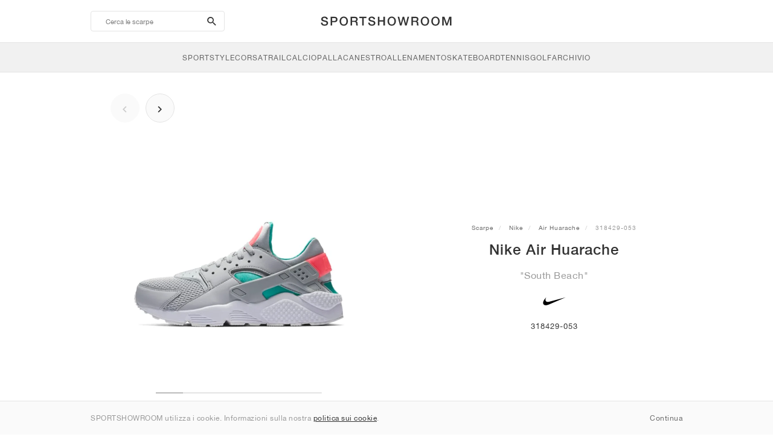

--- FILE ---
content_type: text/html; charset=UTF-8
request_url: https://sportshowroom.it/nike-air-huarache-south-beach-318429-053
body_size: 9989
content:
<!DOCTYPE html> <html lang="it-IT" dir="ltr"> <head>  <meta name="ir-site-verification-token" value="-1466186279"/>
<meta name="robots" content="noindex, follow"/>
<meta charset="utf-8"/>
<meta http-equiv="X-UA-Compatible" content="IE=edge"/>
<meta name="viewport" content="width=device-width, initial-scale=1"/>
<meta name="csrf-token" content="ivyhi4aGJzgyheTCjPnYISYGwK4jRTJXrSKwYv7w"/>
<meta property="og:type" content="article"/>
<meta property="og:site_name" content="SPORTSHOWROOM"/>
<meta property="fb:app_id" content="2704250486262883"/>
<meta name="twitter:card" content="summary"/>
<meta property="og:url" content="https://sportshowroom.it/nike-air-huarache-south-beach-318429-053"/>
<meta name="twitter:url" content="https://sportshowroom.it/nike-air-huarache-south-beach-318429-053"/>
<link rel="canonical" href="https://sportshowroom.it/nike-air-huarache-south-beach-318429-053"/>
<title>Nike Air Huarache &quot;South Beach&quot; • Scarpe • Uomo • | SPORTSHOWROOM IT</title>
<meta property="og:title" content="Nike Air Huarache &quot;South Beach&quot; • Scarpe • Uomo • | SPORTSHOWROOM IT"/>
<meta name="twitter:title" content="Nike Air Huarache &quot;South Beach&quot; • Scarpe • Uomo • | SPORTSHOWROOM IT"/>
<meta property="og:image" content="https://imagedelivery.net/2DfovxNet9Syc-4xYpcsGg/833f5808-6cdf-45ed-d7a3-c5857259b500/public" itemprop="image"/>
<link rel="apple-touch-icon" sizes="180x180" href="https://sportshowroom.it/themes/sportshowroom/favicons/apple-touch-icon.png?v=10"/>
<link rel="icon" type="image/png" href="https://sportshowroom.it/themes/sportshowroom/favicons/favicon-32x32.png?v=10" sizes="32x32"/>
<link rel="icon" type="image/png" href="https://sportshowroom.it/themes/sportshowroom/favicons/favicon-16x16.png?v=10" sizes="16x16"/>
<link rel="manifest" href="https://sportshowroom.it/themes/sportshowroom/favicons/site.webmanifest?v=10"/>
<link rel="mask-icon" href="https://sportshowroom.it/themes/sportshowroom/favicons/safari-pinned-tab.svg?v=10" color="#5bbad5"/>
<link rel="shortcut icon" href="https://sportshowroom.it/themes/sportshowroom/favicons/favicon.ico?v=10"/>
<meta name="theme-color" content="#ffffff"/>
<meta name="msapplication-config" content="https://sportshowroom.it/themes/sportshowroom/favicons/browserconfig.xml?v=10"/>
<meta name="description" content="Trova la tua Nike Air Huarache &quot;South Beach&quot; 318429-053. Su Sportshowroom.it scoprirai tutte le scarpe Air Huarache in Italia."/>
<meta property="og:description" content="Trova la tua Nike Air Huarache &quot;South Beach&quot; 318429-053. Su Sportshowroom.it scoprirai tutte le scarpe Air Huarache in Italia."/>
<meta name="twitter:description" content="Trova la tua Nike Air Huarache &quot;South Beach&quot; 318429-053. Su Sportshowroom.it scoprirai tutte le scarpe Air Huarache in Italia."/>
<meta name="keywords" content="Nike Air Huarache 318429-053"/> <link href="/build/css/customer.css?id=ad9f1b807aa7d9e8b86e" rel="stylesheet"> <link href="/build/css/sportshowroom.css?id=a8cf15c3094b577abc2c" rel="stylesheet">  <link type="text/css" rel="stylesheet" href="/build/css/product.css?id=4eb1e5e28bc933ae7189">  <noscript> <style> .yesscript { display: none; } </style> </noscript> <script>
    const failed_images = [];
    const failed_image_url = 'https://sportshowroom.it/product/retry-image';
    window.handleFailedImage = function (src) {
        failed_images.push(src);
    };
</script>
 </head> <body id="theme-sportshowroom" class="ltr"> <header onclick="void(0)"> <div class="top-header container"> <i class="search-bar-open xs mdi  mdi-magnify "></i> <i class="click-menu-open xs mdi mdi-menu"></i> <div class="search-bar-container "> <form action="https://sportshowroom.it/scarpe" method="GET" role="form" class="search-bar recaptcha-form" data-recaptcha-action="search">  <button type="submit" class="submit-btn"> <span class="sr-only">search-btn</span> <i class="icon_search mdi mdi-magnify"></i> </button> <button class="close-btn"> <i class="mdi mdi-close"></i> </button> <button class="clear-btn"> <span class="clear-search">Cancella</span> </button> <div class="input-container"> <input name="zoek" value="" placeholder="Cerca le scarpe" autocomplete="off" data-suggestions-url="https://sportshowroom.it/ajax_get_page_suggestions"> </div> </form> <div class="suggestions-container"> <a class="near-me-btn" href="https://sportshowroom.it/scarpe?ordine=_geo_distance-asc"> <i class="mdi mdi-navigation-variant-outline"></i> Nearby </a> <ul class="suggestions"> </ul> </div> </div> <a href="/" id="home-link">  <img role="img" alt="SPORTSHOWROOM" src="/themes/sportshowroom/images/wordmark.svg?v=3" width="225" height="24">  </a> </div> <div class="bottom-header"> <nav class="click-menu"> <ul class="submenu submenu-0">  <li>  <a href="/scarpe" class="title title-0" >  <span class="title-text">SportStyle</span>  </a>   <a href="/scarpe" class="all-text all-text-0" > All </a>   <ul class="submenu submenu-1">  <li>  <a href="https://sportshowroom.it/scarpe-nike" class="title title-1" >  <span class="title-text">Nike 1</span>  </a>    <ul class="submenu submenu-2">  <li>  <a href="/scarpe-nike" class="title title-2" >  <span class="title-text">Nike</span>  </a>   <a href="/scarpe-nike" class="all-text all-text-2" > All </a>   <ul class="submenu submenu-3">  <li>  <a href="/sneakers-nike-dunk" class="title title-3" >  <span class="title-text">Dunk</span>  </a>    </li>  <li>  <a href="/sneakers-nike-air-force-1" class="title title-3" >  <span class="title-text">Air Force 1</span>  </a>    </li>  <li>  <a href="/sneakers-nike-blazer" class="title title-3" >  <span class="title-text">Blazer</span>  </a>    </li>  <li>  <a href="/sneakers-nike-cortez" class="title title-3" >  <span class="title-text">Cortez</span>  </a>    </li>  <li>  <a href="/sneakers-nike-vomero-5" class="title title-3" >  <span class="title-text">Vomero 5</span>  </a>    </li>  <li>  <a href="/sneakers-nike-v2k-run" class="title title-3" >  <span class="title-text">V2K Run</span>  </a>    </li>  <li>  <a href="/sneakers-nike-p-6000" class="title title-3" >  <span class="title-text">P-6000</span>  </a>    </li>  <li>  <a href="/sneakers-nike-v5-rnr" class="title title-3" >  <span class="title-text">V5 RNR</span>  </a>    </li>  <li>  <a href="/sneakers-nike-initiator" class="title title-3" >  <span class="title-text">Initiator</span>  </a>    </li>  <li>  <a href="/sneakers-nike-air-superfly" class="title title-3" >  <span class="title-text">Air Superfly</span>  </a>    </li>  <li>  <a href="/sneakers-nike-shox" class="title title-3" >  <span class="title-text">Shox</span>  </a>    </li>  <li>  <a href="/sneakers-nike-air-pegasus-2005" class="title title-3" >  <span class="title-text">Air Pegasus 2005</span>  </a>    </li>  <li>  <a href="/sneakers-nike-astrograbber" class="title title-3" >  <span class="title-text">Astrograbber</span>  </a>    </li>  <li>  <a href="/sneakers-nike-field-general" class="title title-3" >  <span class="title-text">Field General</span>  </a>    </li>  <li>  <a href="/sneakers-nike-killshot-2" class="title title-3" >  <span class="title-text">Killshot 2</span>  </a>    </li>  <li>  <a href="/sneakers-nike-total-90" class="title title-3" >  <span class="title-text">Total 90</span>  </a>    </li>  <li>  <a href="/sneakers-nike-ava-rover" class="title title-3" >  <span class="title-text">Ava Rover</span>  </a>    </li>  <li>  <a href="/scarpe-nike-rejuven8" class="title title-3" >  <span class="title-text">Rejuven8</span>  </a>    </li>  <li>  <a href="/sneakers-nike-air-rift" class="title title-3" >  <span class="title-text">Air Rift</span>  </a>    </li>  </ul>  </li>  </ul>  </li>  <li>  <a href="https://sportshowroom.it/scarpe-nike" class="title title-1" >  <span class="title-text">Nike 2</span>  </a>    <ul class="submenu submenu-2">  <li>  <a href="/scarpe-nike-air-max" class="title title-2" >  <span class="title-text">Air Max</span>  </a>   <a href="/scarpe-nike-air-max" class="all-text all-text-2" > All </a>   <ul class="submenu submenu-3">  <li>  <a href="/sneakers-nike-air-max-1" class="title title-3" >  <span class="title-text">1</span>  </a>    </li>  <li>  <a href="/sneakers-nike-air-max-90" class="title title-3" >  <span class="title-text">90</span>  </a>    </li>  <li>  <a href="/sneakers-nike-air-max-95" class="title title-3" >  <span class="title-text">95</span>  </a>    </li>  <li>  <a href="/sneakers-nike-air-max-97" class="title title-3" >  <span class="title-text">97</span>  </a>    </li>  <li>  <a href="/sneakers-nike-air-max-plus" class="title title-3" >  <span class="title-text">Plus</span>  </a>    </li>  <li>  <a href="/sneakers-nike-vapormax" class="title title-3" >  <span class="title-text">VaporMax</span>  </a>    </li>  <li>  <a href="/sneakers-nike-air-max-270" class="title title-3" >  <span class="title-text">270</span>  </a>    </li>  <li>  <a href="/sneakers-nike-air-max-dn" class="title title-3" >  <span class="title-text">Dn</span>  </a>    </li>  <li>  <a href="/sneakers-nike-air-max-sndr" class="title title-3" >  <span class="title-text">SNDR</span>  </a>    </li>  <li>  <a href="/sneakers-nike-air-180" class="title title-3" >  <span class="title-text">180</span>  </a>    </li>  <li>  <a href="/sneakers-nike-air-max-tl-2-5" class="title title-3" >  <span class="title-text">TL 2.5</span>  </a>    </li>  <li>  <a href="/sneakers-nike-air-max-portal" class="title title-3" >  <span class="title-text">Portal</span>  </a>    </li>  <li>  <a href="/sneakers-nike-air-max-muse" class="title title-3" >  <span class="title-text">Muse</span>  </a>    </li>  <li>  <a href="/sneakers-nike-air-max-craze" class="title title-3" >  <span class="title-text">Craze</span>  </a>    </li>  <li>  <a href="/sneakers-nike-air-max-moto-2k" class="title title-3" >  <span class="title-text">Moto 2K</span>  </a>    </li>  <li>  <a href="/sneakers-nike-air-max-phenomena" class="title title-3" >  <span class="title-text">Phenomena</span>  </a>    </li>  <li>  <a href="/sneakers-nike-air-max-1000" class="title title-3" >  <span class="title-text">1000</span>  </a>    </li>  </ul>  </li>  </ul>  </li>  <li>  <a href="https://sportshowroom.it/scarpe-nike" class="title title-1" >  <span class="title-text">Nike 3</span>  </a>    <ul class="submenu submenu-2">  <li>  <a href="/scarpe-adidas" class="title title-2" >  <span class="title-text">adidas</span>  </a>   <a href="/scarpe-adidas" class="all-text all-text-2" > All </a>   <ul class="submenu submenu-3">  <li>  <a href="/sneakers-adidas-samba" class="title title-3" >  <span class="title-text">Samba</span>  </a>    </li>  <li>  <a href="/sneakers-adidas-gazelle" class="title title-3" >  <span class="title-text">Gazelle</span>  </a>    </li>  <li>  <a href="/sneakers-adidas-superstar" class="title title-3" >  <span class="title-text">Superstar</span>  </a>    </li>  <li>  <a href="/sneakers-adidas-handball-spezial" class="title title-3" >  <span class="title-text">Handball Spezial</span>  </a>    </li>  <li>  <a href="/sneakers-adidas-campus-00s" class="title title-3" >  <span class="title-text">Campus 00s</span>  </a>    </li>  <li>  <a href="/sneakers-adidas-sl-72" class="title title-3" >  <span class="title-text">SL 72</span>  </a>    </li>  <li>  <a href="/sneakers-adidas-jabbar" class="title title-3" >  <span class="title-text">Jabbar</span>  </a>    </li>  <li>  <a href="/sneakers-adidas-taekwondo" class="title title-3" >  <span class="title-text">Taekwondo</span>  </a>    </li>  <li>  <a href="/sneakers-adidas-tokyo" class="title title-3" >  <span class="title-text">Tokyo</span>  </a>    </li>  <li>  <a href="/sneakers-adidas-japan" class="title title-3" >  <span class="title-text">Japan</span>  </a>    </li>  <li>  <a href="/sneakers-adidas-adizero-aruku" class="title title-3" >  <span class="title-text">Adizero Aruku</span>  </a>    </li>  <li>  <a href="/sneakers-adidas-lightblaze" class="title title-3" >  <span class="title-text">Lightblaze</span>  </a>    </li>  <li>  <a href="/sneakers-adidas-megaride" class="title title-3" >  <span class="title-text">Megaride</span>  </a>    </li>  <li>  <a href="/sneakers-adidas-adiracer" class="title title-3" >  <span class="title-text">Adiracer</span>  </a>    </li>  <li>  <a href="/sneakers-adidas-italia" class="title title-3" >  <span class="title-text">Italia</span>  </a>    </li>  <li>  <a href="/sneakers-adidas-forum" class="title title-3" >  <span class="title-text">Forum</span>  </a>    </li>  <li>  <a href="/sneakers-adidas-hamburg" class="title title-3" >  <span class="title-text">Hamburg</span>  </a>    </li>  </ul>  </li>  </ul>  </li>  <li>  <a href="https://sportshowroom.it/scarpe-nike" class="title title-1" >  <span class="title-text">Nike 4</span>  </a>    <ul class="submenu submenu-2">  <li>  <a href="/scarpe-jordan" class="title title-2" >  <span class="title-text">Jordan</span>  </a>   <a href="/scarpe-jordan" class="all-text all-text-2" > All </a>   <ul class="submenu submenu-3">  <li>  <a href="/sneakers-jordan-1" class="title title-3" >  <span class="title-text">1</span>  </a>    </li>  <li>  <a href="/sneakers-jordan-2" class="title title-3" >  <span class="title-text">2</span>  </a>    </li>  <li>  <a href="/sneakers-jordan-3" class="title title-3" >  <span class="title-text">3</span>  </a>    </li>  <li>  <a href="/sneakers-jordan-4" class="title title-3" >  <span class="title-text">4</span>  </a>    </li>  <li>  <a href="/sneakers-jordan-5" class="title title-3" >  <span class="title-text">5</span>  </a>    </li>  <li>  <a href="/sneakers-jordan-6" class="title title-3" >  <span class="title-text">6</span>  </a>    </li>  <li>  <a href="/sneakers-jordan-11" class="title title-3" >  <span class="title-text">11</span>  </a>    </li>  <li>  <a href="/sneakers-jordan-12" class="title title-3" >  <span class="title-text">12</span>  </a>    </li>  <li>  <a href="/sneakers-jordan-13" class="title title-3" >  <span class="title-text">13</span>  </a>    </li>  <li>  <a href="/sneakers-jordan-14" class="title title-3" >  <span class="title-text">14</span>  </a>    </li>  <li>  <a href="/sneakers-jordan-flight-court" class="title title-3" >  <span class="title-text">Flight Court</span>  </a>    </li>  <li>  <a href="/sneakers-jordan-spizike" class="title title-3" >  <span class="title-text">Spizike</span>  </a>    </li>  <li>  <a href="/sneakers-jordan-trunner" class="title title-3" >  <span class="title-text">Trunner</span>  </a>    </li>  <li>  <a href="/sneakers-jordan-mule" class="title title-3" >  <span class="title-text">Mule</span>  </a>    </li>  <li>  <a href="/sneakers-jordan-legacy-312" class="title title-3" >  <span class="title-text">Legacy 312</span>  </a>    </li>  <li>  <a href="/sneakers-jordan-jumpman-jack" class="title title-3" >  <span class="title-text">Jumpman Jack</span>  </a>    </li>  </ul>  </li>  </ul>  </li>  <li>  <a href="https://sportshowroom.it/scarpe-nike" class="title title-1" >  <span class="title-text">Nike 5</span>  </a>    <ul class="submenu submenu-2">  <li>  <a href="/scarpe-new-balance" class="title title-2" >  <span class="title-text">New Balance</span>  </a>   <a href="/scarpe-new-balance" class="all-text all-text-2" > All </a>   <ul class="submenu submenu-3">  <li>  <a href="/sneakers-new-balance-327" class="title title-3" >  <span class="title-text">327</span>  </a>    </li>  <li>  <a href="/sneakers-new-balance-550" class="title title-3" >  <span class="title-text">550</span>  </a>    </li>  <li>  <a href="/sneakers-new-balance-530" class="title title-3" >  <span class="title-text">530</span>  </a>    </li>  <li>  <a href="/sneakers-new-balance-2002r" class="title title-3" >  <span class="title-text">2002R</span>  </a>    </li>  <li>  <a href="/sneakers-new-balance-1906" class="title title-3" >  <span class="title-text">1906</span>  </a>    </li>  <li>  <a href="/sneakers-new-balance-9060" class="title title-3" >  <span class="title-text">9060</span>  </a>    </li>  <li>  <a href="/sneakers-new-balance-480" class="title title-3" >  <span class="title-text">480</span>  </a>    </li>  <li>  <a href="/sneakers-new-balance-990" class="title title-3" >  <span class="title-text">990</span>  </a>    </li>  <li>  <a href="/sneakers-new-balance-991" class="title title-3" >  <span class="title-text">991</span>  </a>    </li>  <li>  <a href="/sneakers-new-balance-t500" class="title title-3" >  <span class="title-text">T500</span>  </a>    </li>  <li>  <a href="/sneakers-new-balance-1000" class="title title-3" >  <span class="title-text">1000</span>  </a>    </li>  <li>  <a href="/sneakers-new-balance-740" class="title title-3" >  <span class="title-text">740</span>  </a>    </li>  <li>  <a href="/sneakers-new-balance-2010" class="title title-3" >  <span class="title-text">2010</span>  </a>    </li>  <li>  <a href="/sneakers-new-balance-471" class="title title-3" >  <span class="title-text">471</span>  </a>    </li>  <li>  <a href="/sneakers-new-balance-allerdale" class="title title-3" >  <span class="title-text">Allerdale</span>  </a>    </li>  <li>  <a href="/sneakers-new-balance-2000" class="title title-3" >  <span class="title-text">2000</span>  </a>    </li>  <li>  <a href="/sneakers-new-balance-204l" class="title title-3" >  <span class="title-text">204L</span>  </a>    </li>  <li>  <a href="/sneakers-new-balance-860v2" class="title title-3" >  <span class="title-text">860v2</span>  </a>    </li>  </ul>  </li>  </ul>  </li>  <li>  <a href="https://sportshowroom.it/scarpe-nike" class="title title-1" >  <span class="title-text">Nike 6</span>  </a>    <ul class="submenu submenu-2">  <li>  <a href="/scarpe-asics" class="title title-2" >  <span class="title-text">ASICS</span>  </a>   <a href="/scarpe-asics" class="all-text all-text-2" > All </a>   <ul class="submenu submenu-3">  <li>  <a href="/sneakers-asics-gel-kayano-14" class="title title-3" >  <span class="title-text">Gel-Kayano 14</span>  </a>    </li>  <li>  <a href="/sneakers-asics-gel-kayano-20" class="title title-3" >  <span class="title-text">Gel-Kayano 20</span>  </a>    </li>  <li>  <a href="/sneakers-asics-gel-nimbus-10-1" class="title title-3" >  <span class="title-text">Gel-Nimbus 10.1</span>  </a>    </li>  <li>  <a href="/sneakers-asics-gel-nimbus-9" class="title title-3" >  <span class="title-text">Gel-Nimbus 9</span>  </a>    </li>  <li>  <a href="/sneakers-asics-gel-nyc" class="title title-3" >  <span class="title-text">Gel-NYC</span>  </a>    </li>  <li>  <a href="/sneakers-asics-gel-1130" class="title title-3" >  <span class="title-text">Gel-1130</span>  </a>    </li>  <li>  <a href="/sneakers-asics-gt-2160" class="title title-3" >  <span class="title-text">GT-2160</span>  </a>    </li>  <li>  <a href="/sneakers-asics-gel-quantum" class="title title-3" >  <span class="title-text">Gel-Quantum</span>  </a>    </li>  <li>  <a href="/sneakers-asics-gel-venture-6" class="title title-3" >  <span class="title-text">Gel-Venture 6</span>  </a>    </li>  <li>  <a href="/sneakers-asics-gel-kinetic-fluent" class="title title-3" >  <span class="title-text">Gel-Kinetic Fluent</span>  </a>    </li>  <li>  <a href="/sneakers-asics-gel-ds-trainer-14" class="title title-3" >  <span class="title-text">Gel-DS Trainer 14</span>  </a>    </li>  <li>  <a href="/sneakers-asics-gel-k1011" class="title title-3" >  <span class="title-text">Gel-K1011</span>  </a>    </li>  <li>  <a href="/sneakers-asics-gel-kayano-12-1" class="title title-3" >  <span class="title-text">Gel-Kayano 12.1</span>  </a>    </li>  <li>  <a href="/sneakers-asics-gel-cumulus-16" class="title title-3" >  <span class="title-text">Gel-Cumulus 16</span>  </a>    </li>  </ul>  </li>  </ul>  </li>  <li>  <a href="https://sportshowroom.it/scarpe-nike" class="title title-1" >  <span class="title-text">Nike 7</span>  </a>    <ul class="submenu submenu-2">  <li>  <a href="/scarpe-puma" class="title title-2" >  <span class="title-text">PUMA</span>  </a>   <a href="/scarpe-puma" class="all-text all-text-2" > All </a>   <ul class="submenu submenu-3">  <li>  <a href="/sneakers-puma-suede" class="title title-3" >  <span class="title-text">Suede</span>  </a>    </li>  <li>  <a href="/sneakers-puma-suede-xl" class="title title-3" >  <span class="title-text">Suede XL</span>  </a>    </li>  <li>  <a href="/sneakers-puma-palermo" class="title title-3" >  <span class="title-text">Palermo</span>  </a>    </li>  <li>  <a href="/sneakers-puma-speedcat" class="title title-3" >  <span class="title-text">Speedcat</span>  </a>    </li>  <li>  <a href="/sneakers-puma-mostro" class="title title-3" >  <span class="title-text">Mostro</span>  </a>    </li>  <li>  <a href="/sneakers-puma-inhale" class="title title-3" >  <span class="title-text">Inhale</span>  </a>    </li>  <li>  <a href="/sneakers-puma-h-street" class="title title-3" >  <span class="title-text">H-Street</span>  </a>    </li>  <li>  <a href="/sneakers-puma-king-indoor" class="title title-3" >  <span class="title-text">King Indoor</span>  </a>    </li>  <li>  <a href="/sneakers-puma-v-s1" class="title title-3" >  <span class="title-text">V-S1</span>  </a>    </li>  </ul>  </li>  <li>  <a href="/scarpe" class="title title-2" >  <span class="title-text">Brand</span>  </a>   <a href="/scarpe" class="all-text all-text-2" > All </a>   <ul class="submenu submenu-3">  <li>  <a href="/scarpe-on" class="title title-3" >  <span class="title-text">On</span>  </a>    </li>  <li>  <a href="/scarpe-converse" class="title title-3" >  <span class="title-text">Converse</span>  </a>    </li>  <li>  <a href="/scarpe-vans" class="title title-3" >  <span class="title-text">Vans</span>  </a>    </li>  <li>  <a href="/scarpe-hoka" class="title title-3" >  <span class="title-text">HOKA</span>  </a>    </li>  <li>  <a href="/scarpe-saucony" class="title title-3" >  <span class="title-text">Saucony</span>  </a>    </li>  <li>  <a href="/scarpe-salomon" class="title title-3" >  <span class="title-text">Salomon</span>  </a>    </li>  <li>  <a href="/scarpe-mizuno" class="title title-3" >  <span class="title-text">Mizuno</span>  </a>    </li>  </ul>  </li>  </ul>  </li>  </ul>  </li>  <li>  <a href="/scarpe" class="title title-0" >  <span class="title-text">Corsa</span>  </a>   <a href="/scarpe" class="all-text all-text-0" > All </a>   <ul class="submenu submenu-1">  <li>  <a href="https://sportshowroom.it/scarpe-jordan" class="title title-1" >  <span class="title-text">Jordan row 1</span>  </a>    <ul class="submenu submenu-2">  <li>  <a href="/scarpe-nike" class="title title-2" >  <span class="title-text">Nike</span>  </a>   <a href="/scarpe-nike" class="all-text all-text-2" > All </a>   <ul class="submenu submenu-3">  <li>  <a href="/scarpe-da-running-nike-alphafly" class="title title-3" >  <span class="title-text">Alphafly</span>  </a>    </li>  <li>  <a href="/scarpe-da-running-nike-vaporfly" class="title title-3" >  <span class="title-text">Vaporfly</span>  </a>    </li>  <li>  <a href="/scarpe-da-running-nike-zoom-fly" class="title title-3" >  <span class="title-text">Zoom Fly</span>  </a>    </li>  <li>  <a href="/scarpe-da-running-nike-pegasus" class="title title-3" >  <span class="title-text">Pegasus</span>  </a>    </li>  <li>  <a href="/scarpe-da-running-nike-vomero" class="title title-3" >  <span class="title-text">Vomero</span>  </a>    </li>  <li>  <a href="/scarpe-da-running-nike-structure" class="title title-3" >  <span class="title-text">Structure</span>  </a>    </li>  <li>  <a href="/scarpe-chiodate-atletica-nike-maxfly" class="title title-3" >  <span class="title-text">Maxfly</span>  </a>    </li>  <li>  <a href="/scarpe-chiodate-atletica-nike-dragonfly" class="title title-3" >  <span class="title-text">Dragonfly</span>  </a>    </li>  <li>  <a href="/scarpe-chiodate-atletica-nike-victory" class="title title-3" >  <span class="title-text">Victory</span>  </a>    </li>  </ul>  </li>  </ul>  </li>  <li>  <a href="https://sportshowroom.it/scarpe-jordan" class="title title-1" >  <span class="title-text">Row 2</span>  </a>    <ul class="submenu submenu-2">  <li>  <a href="/scarpe-adidas" class="title title-2" >  <span class="title-text">adidas</span>  </a>   <a href="/scarpe-adidas" class="all-text all-text-2" > All </a>   <ul class="submenu submenu-3">  <li>  <a href="/scarpe-da-running-adidas-4dfwd" class="title title-3" >  <span class="title-text">4DFWD</span>  </a>    </li>  <li>  <a href="/scarpe-da-running-adidas-supernova" class="title title-3" >  <span class="title-text">Supernova</span>  </a>    </li>  <li>  <a href="/scarpe-da-running-adidas-adistar" class="title title-3" >  <span class="title-text">Adistar</span>  </a>    </li>  <li>  <a href="/scarpe-da-running-adidas-ultraboost" class="title title-3" >  <span class="title-text">Ultraboost</span>  </a>    </li>  <li>  <a href="/scarpe-da-running-adidas-adizero-adios-pro" class="title title-3" >  <span class="title-text">Adizero Adios Pro</span>  </a>    </li>  <li>  <a href="/scarpe-da-running-adidas-adizero-boston" class="title title-3" >  <span class="title-text">Adizero Boston</span>  </a>    </li>  <li>  <a href="/scarpe-da-running-adidas-adizero-evo-sl" class="title title-3" >  <span class="title-text">Adizero EVO SL</span>  </a>    </li>  </ul>  </li>  </ul>  </li>  <li>  <a href="https://sportshowroom.it/scarpe-jordan" class="title title-1" >  <span class="title-text">Row 3</span>  </a>    <ul class="submenu submenu-2">  <li>  <a href="/scarpe-new-balance" class="title title-2" >  <span class="title-text">New Balance</span>  </a>   <a href="/scarpe-new-balance" class="all-text all-text-2" > All </a>   <ul class="submenu submenu-3">  <li>  <a href="/scarpe-da-running-new-balance-fresh-foam-1080" class="title title-3" >  <span class="title-text">Fresh Foam X 1080</span>  </a>    </li>  <li>  <a href="/scarpe-da-running-new-balance-fresh-foam-860" class="title title-3" >  <span class="title-text">Fresh Foam X 860</span>  </a>    </li>  <li>  <a href="/scarpe-da-running-new-balance-fresh-foam-880" class="title title-3" >  <span class="title-text">Fresh Foam X 880</span>  </a>    </li>  <li>  <a href="/scarpe-da-running-new-balance-fresh-foam-more" class="title title-3" >  <span class="title-text">Fresh Foam X More</span>  </a>    </li>  <li>  <a href="/scarpe-da-running-new-balance-fuelcell-rebel" class="title title-3" >  <span class="title-text">FuelCell Rebel</span>  </a>    </li>  <li>  <a href="/scarpe-da-running-new-balance-fuelcell-supercomp-elite" class="title title-3" >  <span class="title-text">FuelCell SuperComp Elite</span>  </a>    </li>  </ul>  </li>  </ul>  </li>  <li>  <a href="https://sportshowroom.it/scarpe" class="title title-1" >  <span class="title-text">Row 4</span>  </a>    <ul class="submenu submenu-2">  <li>  <a href="/scarpe-asics" class="title title-2" >  <span class="title-text">ASICS</span>  </a>   <a href="/scarpe-asics" class="all-text all-text-2" > All </a>   <ul class="submenu submenu-3">  <li>  <a href="/scarpe-da-running-asics-gel-nimbus" class="title title-3" >  <span class="title-text">Gel-Nimbus</span>  </a>    </li>  <li>  <a href="/scarpe-da-running-asics-gel-kayano" class="title title-3" >  <span class="title-text">Gel-Kayano</span>  </a>    </li>  <li>  <a href="/scarpe-da-running-asics-gel-cumulus" class="title title-3" >  <span class="title-text">Gel-Cumulus</span>  </a>    </li>  <li>  <a href="/scarpe-da-running-asics-gt-2000" class="title title-3" >  <span class="title-text">GT-2000</span>  </a>    </li>  <li>  <a href="/scarpe-da-running-asics-novablast" class="title title-3" >  <span class="title-text">Novablast</span>  </a>    </li>  <li>  <a href="/scarpe-da-running-asics-superblast" class="title title-3" >  <span class="title-text">Superblast</span>  </a>    </li>  <li>  <a href="/scarpe-da-running-asics-metaspeed" class="title title-3" >  <span class="title-text">Metaspeed</span>  </a>    </li>  </ul>  </li>  </ul>  </li>  <li>  <a href="https://sportshowroom.it/scarpe" class="title title-1" >  <span class="title-text">Row 5</span>  </a>    <ul class="submenu submenu-2">  <li>  <a href="/scarpe-puma" class="title title-2" >  <span class="title-text">PUMA</span>  </a>   <a href="/scarpe-puma" class="all-text all-text-2" > All </a>   <ul class="submenu submenu-3">  <li>  <a href="/scarpe-da-running-puma-deviate-nitro" class="title title-3" >  <span class="title-text">Deviate NITRO™</span>  </a>    </li>  <li>  <a href="/scarpe-da-running-puma-deviate-nitro-elite" class="title title-3" >  <span class="title-text">Deviate NITRO™ Elite</span>  </a>    </li>  <li>  <a href="/scarpe-da-running-puma-fast-r-nitro-elite" class="title title-3" >  <span class="title-text">FAST-R NITRO™ Elite</span>  </a>    </li>  <li>  <a href="/scarpe-da-running-puma-magmax-nitro" class="title title-3" >  <span class="title-text">MagMax NITRO™</span>  </a>    </li>  <li>  <a href="/scarpe-da-running-puma-forever-run-nitro" class="title title-3" >  <span class="title-text">ForeverRun NITRO™</span>  </a>    </li>  <li>  <a href="/scarpe-da-running-puma-velocity-nitro" class="title title-3" >  <span class="title-text">Velocity NITRO™</span>  </a>    </li>  </ul>  </li>  </ul>  </li>  <li>  <a href="https://sportshowroom.it/scarpe" class="title title-1" >  <span class="title-text">Row 6</span>  </a>    <ul class="submenu submenu-2">  <li>  <a href="/scarpe" class="title title-2" >  <span class="title-text">Brand</span>  </a>   <a href="/scarpe" class="all-text all-text-2" > All </a>   <ul class="submenu submenu-3">  <li>  <a href="/scarpe-on" class="title title-3" >  <span class="title-text">On</span>  </a>    </li>  <li>  <a href="/scarpe-hoka" class="title title-3" >  <span class="title-text">HOKA</span>  </a>    </li>  <li>  <a href="/scarpe-saucony" class="title title-3" >  <span class="title-text">Saucony</span>  </a>    </li>  <li>  <a href="/scarpe-mizuno" class="title title-3" >  <span class="title-text">Mizuno</span>  </a>    </li>  </ul>  </li>  </ul>  </li>  </ul>  </li>  <li>  <a href="/scarpe" class="title title-0" >  <span class="title-text">Trail</span>  </a>   <a href="/scarpe" class="all-text all-text-0" > All </a>   <ul class="submenu submenu-1">  <li>  <a href="https://sportshowroom.it/scarpe" class="title title-1" >  <span class="title-text">Row 1</span>  </a>    <ul class="submenu submenu-2">  <li>  <a href="/scarpe-nike" class="title title-2" >  <span class="title-text">Nike</span>  </a>   <a href="/scarpe-nike" class="all-text all-text-2" > All </a>   <ul class="submenu submenu-3">  <li>  <a href="/scarpe-da-trail-running-nike-acg-ultrafly" class="title title-3" >  <span class="title-text">Ultrafly</span>  </a>    </li>  <li>  <a href="/scarpe-da-trail-running-nike-zegama" class="title title-3" >  <span class="title-text">Zegama</span>  </a>    </li>  <li>  <a href="/scarpe-da-trail-running-nike-wildhorse" class="title title-3" >  <span class="title-text">Wildhorse</span>  </a>    </li>  <li>  <a href="/scarpe-da-trail-running-nike-kiger" class="title title-3" >  <span class="title-text">Kiger</span>  </a>    </li>  <li>  <a href="/scarpe-da-trail-running-nike-pegasus-trail" class="title title-3" >  <span class="title-text">Pegasus</span>  </a>    </li>  <li>  <a href="/scarpe-da-trail-running-nike-juniper" class="title title-3" >  <span class="title-text">Juniper</span>  </a>    </li>  </ul>  </li>  </ul>  </li>  <li>  <a href="https://sportshowroom.it/scarpe" class="title title-1" >  <span class="title-text">Row 2</span>  </a>    <ul class="submenu submenu-2">  <li>  <a href="/scarpe-adidas" class="title title-2" >  <span class="title-text">adidas</span>  </a>   <a href="/scarpe-adidas" class="all-text all-text-2" > All </a>   <ul class="submenu submenu-3">  <li>  <a href="/scarpe-da-trail-running-adidas-terrex-agravic" class="title title-3" >  <span class="title-text">Terrex Agravic</span>  </a>    </li>  <li>  <a href="/scarpe-da-trail-running-adidas-terrex-soulstride" class="title title-3" >  <span class="title-text">Terrex Soulstride</span>  </a>    </li>  <li>  <a href="/scarpe-da-trail-running-adidas-terrex-tracerocker" class="title title-3" >  <span class="title-text">Terrex Tracerocker</span>  </a>    </li>  <li>  <a href="/scarpe-da-trekking-adidas-terrex-free-hiker" class="title title-3" >  <span class="title-text">Terrex Free Hiker</span>  </a>    </li>  <li>  <a href="/scarpe-da-trekking-adidas-terrex-skychaser" class="title title-3" >  <span class="title-text">Terrex Skychaser</span>  </a>    </li>  <li>  <a href="/scarpe-da-trekking-adidas-terrex-trailmaker" class="title title-3" >  <span class="title-text">Terrex Trailmaker</span>  </a>    </li>  </ul>  </li>  </ul>  </li>  <li>  <a href="https://sportshowroom.it/scarpe" class="title title-1" >  <span class="title-text">Row 3</span>  </a>    <ul class="submenu submenu-2">  <li>  <a href="/scarpe-new-balance" class="title title-2" >  <span class="title-text">New Balance</span>  </a>   <a href="/scarpe-new-balance" class="all-text all-text-2" > All </a>   <ul class="submenu submenu-3">  <li>  <a href="/scarpe-da-trail-running-new-balance-fresh-foam-hierro" class="title title-3" >  <span class="title-text">Fresh Foam X Hierro</span>  </a>    </li>  <li>  <a href="/scarpe-da-trail-running-new-balance-fresh-foam-garoe" class="title title-3" >  <span class="title-text">Fresh Foam X Garoé</span>  </a>    </li>  <li>  <a href="/scarpe-da-trail-running-new-balance-nitrel" class="title title-3" >  <span class="title-text">Nitrel</span>  </a>    </li>  <li>  <a href="/scarpe-da-trekking-new-balance-tektrel" class="title title-3" >  <span class="title-text">Tektrel</span>  </a>    </li>  </ul>  </li>  </ul>  </li>  <li>  <a href="https://sportshowroom.it/scarpe" class="title title-1" >  <span class="title-text">Row 4</span>  </a>    <ul class="submenu submenu-2">  <li>  <a href="/scarpe-asics" class="title title-2" >  <span class="title-text">ASICS</span>  </a>   <a href="/scarpe-asics" class="all-text all-text-2" > All </a>   <ul class="submenu submenu-3">  <li>  <a href="/scarpe-da-trail-running-asics-gel-venture" class="title title-3" >  <span class="title-text">Gel-Venture</span>  </a>    </li>  <li>  <a href="/scarpe-da-trail-running-asics-gel-trabuco" class="title title-3" >  <span class="title-text">Gel-Trabuco</span>  </a>    </li>  <li>  <a href="/scarpe-da-trail-running-asics-gel-sonoma" class="title title-3" >  <span class="title-text">Gel-Sonoma</span>  </a>    </li>  </ul>  </li>  </ul>  </li>  <li>  <a href="https://sportshowroom.it/scarpe" class="title title-1" >  <span class="title-text">Row 6</span>  </a>    <ul class="submenu submenu-2">  <li>  <a href="/scarpe-puma" class="title title-2" >  <span class="title-text">PUMA</span>  </a>   <a href="/scarpe-puma" class="all-text all-text-2" > All </a>   <ul class="submenu submenu-3">  <li>  <a href="/scarpe-da-trail-running-puma-voyage-nitro" class="title title-3" >  <span class="title-text">Voyage NITRO</span>  </a>    </li>  <li>  <a href="/scarpe-da-trail-running-puma-fast-trac-nitro" class="title title-3" >  <span class="title-text">Fast Trac NITRO</span>  </a>    </li>  </ul>  </li>  </ul>  </li>  <li>  <a href="https://sportshowroom.it/scarpe" class="title title-1" >  <span class="title-text">Row 7</span>  </a>    <ul class="submenu submenu-2">  <li>  <a href="/scarpe" class="title title-2" >  <span class="title-text">Brand</span>  </a>    <ul class="submenu submenu-3">  <li>  <a href="/scarpe-on" class="title title-3" >  <span class="title-text">On</span>  </a>    </li>  <li>  <a href="/scarpe-hoka" class="title title-3" >  <span class="title-text">HOKA</span>  </a>    </li>  <li>  <a href="/scarpe-salomon" class="title title-3" >  <span class="title-text">Salomon</span>  </a>    </li>  <li>  <a href="/scarpe-saucony" class="title title-3" >  <span class="title-text">Saucony</span>  </a>    </li>  </ul>  </li>  </ul>  </li>  </ul>  </li>  <li>  <a href="/scarpe" class="title title-0" >  <span class="title-text">Calcio</span>  </a>   <a href="/scarpe" class="all-text all-text-0" > All </a>   <ul class="submenu submenu-1">  <li>  <a href="https://sportshowroom.it/scarpe" class="title title-1" >  <span class="title-text">Row 1</span>  </a>    <ul class="submenu submenu-2">  <li>  <a href="/scarpe-nike" class="title title-2" >  <span class="title-text">Nike</span>  </a>   <a href="/scarpe-nike" class="all-text all-text-2" > All </a>   <ul class="submenu submenu-3">  <li>  <a href="/scarpe-da-calcio-nike-mercurial" class="title title-3" >  <span class="title-text">Mercurial</span>  </a>    </li>  <li>  <a href="/scarpe-da-calcio-nike-tiempo" class="title title-3" >  <span class="title-text">Tiempo</span>  </a>    </li>  <li>  <a href="/scarpe-da-calcio-nike-phantom" class="title title-3" >  <span class="title-text">Phantom</span>  </a>    </li>  </ul>  </li>  </ul>  </li>  <li>  <a href="https://sportshowroom.it/scarpe" class="title title-1" >  <span class="title-text">Row 2</span>  </a>    <ul class="submenu submenu-2">  <li>  <a href="/scarpe-adidas" class="title title-2" >  <span class="title-text">adidas</span>  </a>   <a href="/scarpe-adidas" class="all-text all-text-2" > All </a>   <ul class="submenu submenu-3">  <li>  <a href="/scarpe-da-calcio-adidas-predator" class="title title-3" >  <span class="title-text">Predator</span>  </a>    </li>  <li>  <a href="/scarpe-da-calcio-adidas-f50" class="title title-3" >  <span class="title-text">F50</span>  </a>    </li>  <li>  <a href="/scarpe-da-calcio-adidas-copa" class="title title-3" >  <span class="title-text">Copa</span>  </a>    </li>  </ul>  </li>  </ul>  </li>  <li>  <a href="https://sportshowroom.it/scarpe" class="title title-1" >  <span class="title-text">Row 3</span>  </a>    <ul class="submenu submenu-2">  <li>  <a href="/scarpe-puma" class="title title-2" >  <span class="title-text">PUMA</span>  </a>   <a href="/scarpe-puma" class="all-text all-text-2" > All </a>   <ul class="submenu submenu-3">  <li>  <a href="/scarpe-da-calcio-puma-future" class="title title-3" >  <span class="title-text">Future</span>  </a>    </li>  <li>  <a href="/scarpe-da-calcio-puma-ultra" class="title title-3" >  <span class="title-text">Ultra</span>  </a>    </li>  <li>  <a href="/scarpe-da-calcio-puma-king" class="title title-3" >  <span class="title-text">King</span>  </a>    </li>  </ul>  </li>  </ul>  </li>  <li>  <a href="https://sportshowroom.it/scarpe" class="title title-1" >  <span class="title-text">Row 4</span>  </a>    <ul class="submenu submenu-2">  <li>  <a href="/scarpe-new-balance" class="title title-2" >  <span class="title-text">New Balance</span>  </a>   <a href="/scarpe-new-balance" class="all-text all-text-2" > All </a>   <ul class="submenu submenu-3">  <li>  <a href="/scarpe-da-calcio-new-balance-tekela" class="title title-3" >  <span class="title-text">Tekela</span>  </a>    </li>  <li>  <a href="/scarpe-da-calcio-new-balance-furon" class="title title-3" >  <span class="title-text">Furon</span>  </a>    </li>  <li>  <a href="/scarpe-da-calcio-new-balance-442" class="title title-3" >  <span class="title-text">442</span>  </a>    </li>  </ul>  </li>  </ul>  </li>  </ul>  </li>  <li>  <a href="/scarpe" class="title title-0" >  <span class="title-text">Pallacanestro</span>  </a>   <a href="/scarpe" class="all-text all-text-0" > All </a>   <ul class="submenu submenu-1">  <li>  <a href="https://sportshowroom.it/scarpe" class="title title-1" >  <span class="title-text">Row 1</span>  </a>    <ul class="submenu submenu-2">  <li>  <a href="/scarpe-nike" class="title title-2" >  <span class="title-text">Nike</span>  </a>   <a href="/scarpe-nike" class="all-text all-text-2" > All </a>   <ul class="submenu submenu-3">  <li>  <a href="/scarpe-da-basket-nike-kobe" class="title title-3" >  <span class="title-text">Kobe</span>  </a>    </li>  <li>  <a href="/scarpe-da-basket-nike-lebron" class="title title-3" >  <span class="title-text">LeBron</span>  </a>    </li>  <li>  <a href="/scarpe-da-basket-nike-kd" class="title title-3" >  <span class="title-text">KD</span>  </a>    </li>  <li>  <a href="/scarpe-da-basket-nike-giannis" class="title title-3" >  <span class="title-text">Giannis</span>  </a>    </li>  <li>  <a href="/scarpe-da-basket-nike-ja" class="title title-3" >  <span class="title-text">Ja</span>  </a>    </li>  <li>  <a href="/scarpe-da-basket-nike-book" class="title title-3" >  <span class="title-text">Book</span>  </a>    </li>  <li>  <a href="/scarpe-da-basket-nike-sabrina" class="title title-3" >  <span class="title-text">Sabrina</span>  </a>    </li>  <li>  <a href="/scarpe-da-basket-nike-a-one" class="title title-3" >  <span class="title-text">A&#039;One</span>  </a>    </li>  <li>  <a href="/scarpe-da-basket-nike-gt-hustle" class="title title-3" >  <span class="title-text">G.T. Hustle</span>  </a>    </li>  <li>  <a href="/scarpe-da-basket-nike-gt-cut" class="title title-3" >  <span class="title-text">G.T. Cut</span>  </a>    </li>  <li>  <a href="/scarpe-da-basket-nike-gt-future" class="title title-3" >  <span class="title-text">G.T. Future</span>  </a>    </li>  </ul>  </li>  </ul>  </li>  <li>  <a href="https://sportshowroom.it/scarpe" class="title title-1" >  <span class="title-text">Row 2</span>  </a>    <ul class="submenu submenu-2">  <li>  <a href="/scarpe-jordan" class="title title-2" >  <span class="title-text">Jordan</span>  </a>   <a href="/scarpe-jordan" class="all-text all-text-2" > All </a>   <ul class="submenu submenu-3">  <li>  <a href="/scarpe-da-basket-jordan-luka" class="title title-3" >  <span class="title-text">Luka</span>  </a>    </li>  <li>  <a href="/scarpe-da-basket-jordan-tatum" class="title title-3" >  <span class="title-text">Tatum</span>  </a>    </li>  <li>  <a href="/scarpe-da-basket-jordan-zion" class="title title-3" >  <span class="title-text">Zion</span>  </a>    </li>  <li>  <a href="/scarpe-da-basket-jordan-40" class="title title-3" >  <span class="title-text">40</span>  </a>    </li>  <li>  <a href="/scarpe-da-basket-jordan-heir" class="title title-3" >  <span class="title-text">Heir</span>  </a>    </li>  </ul>  </li>  </ul>  </li>  <li>  <a href="https://sportshowroom.it/scarpe" class="title title-1" >  <span class="title-text">Row 3</span>  </a>    <ul class="submenu submenu-2">  <li>  <a href="/scarpe-adidas" class="title title-2" >  <span class="title-text">adidas</span>  </a>   <a href="/scarpe-adidas" class="all-text all-text-2" > All </a>   <ul class="submenu submenu-3">  <li>  <a href="/scarpe-da-basket-adidas-anthony-edwards" class="title title-3" >  <span class="title-text">Anthony Edwards</span>  </a>    </li>  <li>  <a href="/scarpe-da-basket-adidas-harden" class="title title-3" >  <span class="title-text">Harden</span>  </a>    </li>  <li>  <a href="/scarpe-da-basket-adidas-dame" class="title title-3" >  <span class="title-text">Dame</span>  </a>    </li>  <li>  <a href="/scarpe-da-basket-adidas-don" class="title title-3" >  <span class="title-text">D.O.N.</span>  </a>    </li>  <li>  <a href="/scarpe-da-basket-adidas-adizero-select" class="title title-3" >  <span class="title-text">Adizero Select</span>  </a>    </li>  </ul>  </li>  </ul>  </li>  <li>  <a href="https://sportshowroom.it/scarpe" class="title title-1" >  <span class="title-text">Row 4</span>  </a>    <ul class="submenu submenu-2">  <li>  <a href="/scarpe-puma" class="title title-2" >  <span class="title-text">PUMA</span>  </a>   <a href="/scarpe-puma" class="all-text all-text-2" > All </a>   <ul class="submenu submenu-3">  <li>  <a href="/scarpe-da-basket-puma-lamelo" class="title title-3" >  <span class="title-text">LaMelo</span>  </a>    </li>  <li>  <a href="/scarpe-da-basket-puma-scoot" class="title title-3" >  <span class="title-text">Scoot</span>  </a>    </li>  <li>  <a href="/scarpe-da-basket-puma-stewie" class="title title-3" >  <span class="title-text">Stewie</span>  </a>    </li>  <li>  <a href="/scarpe-da-basket-puma-hali" class="title title-3" >  <span class="title-text">Hali</span>  </a>    </li>  <li>  <a href="/scarpe-da-basket-puma-all-pro-nitro" class="title title-3" >  <span class="title-text">All-Pro NITRO™</span>  </a>    </li>  </ul>  </li>  </ul>  </li>  <li>  <a href="https://sportshowroom.it/scarpe" class="title title-1" >  <span class="title-text">Row 5</span>  </a>    <ul class="submenu submenu-2">  <li>  <a href="/scarpe-new-balance" class="title title-2" >  <span class="title-text">New Balance</span>  </a>   <a href="/scarpe-new-balance" class="all-text all-text-2" > All </a>   <ul class="submenu submenu-3">  <li>  <a href="/scarpe-da-basket-new-balance-kawhi" class="title title-3" >  <span class="title-text">KAWHI</span>  </a>    </li>  <li>  <a href="/scarpe-da-basket-new-balance-hesi-low" class="title title-3" >  <span class="title-text">Hesi Low</span>  </a>    </li>  <li>  <a href="/scarpe-da-basket-new-balance-two-wxy" class="title title-3" >  <span class="title-text">TWO WXY</span>  </a>    </li>  </ul>  </li>  </ul>  </li>  </ul>  </li>  <li>  <a href="/scarpe" class="title title-0" >  <span class="title-text">Allenamento</span>  </a>   <a href="/scarpe" class="all-text all-text-0" > All </a>   <ul class="submenu submenu-1">  <li>  <a href="https://sportshowroom.it/scarpe" class="title title-1" >  <span class="title-text">Row 1</span>  </a>    <ul class="submenu submenu-2">  <li>  <a href="/scarpe-nike" class="title title-2" >  <span class="title-text">Nike</span>  </a>   <a href="/scarpe-nike" class="all-text all-text-2" > All </a>   <ul class="submenu submenu-3">  <li>  <a href="/scarpe-da-palestra-nike-metcon" class="title title-3" >  <span class="title-text">Metcon</span>  </a>    </li>  <li>  <a href="/scarpe-da-palestra-nike-free-metcon" class="title title-3" >  <span class="title-text">Free Metcon</span>  </a>    </li>  <li>  <a href="/scarpe-da-palestra-nike-romaleos" class="title title-3" >  <span class="title-text">Romaleos</span>  </a>    </li>  <li>  <a href="/scarpe-da-palestra-nike-free-2025" class="title title-3" >  <span class="title-text">Free 2025</span>  </a>    </li>  <li>  <a href="/scarpe-da-palestra-nike-lebron-tr1" class="title title-3" >  <span class="title-text">LeBron TR1</span>  </a>    </li>  </ul>  </li>  </ul>  </li>  <li>  <a href="https://sportshowroom.it/scarpe" class="title title-1" >  <span class="title-text">Row 2</span>  </a>    <ul class="submenu submenu-2">  <li>  <a href="/scarpe-adidas" class="title title-2" >  <span class="title-text">adidas</span>  </a>    <ul class="submenu submenu-3">  <li>  <a href="/scarpe-da-palestra-adidas-dropset" class="title title-3" >  <span class="title-text">Dropset</span>  </a>    </li>  <li>  <a href="/scarpe-da-palestra-adidas-rapidmove" class="title title-3" >  <span class="title-text">Rapidmove</span>  </a>    </li>  <li>  <a href="/scarpe-da-palestra-adidas-adipower" class="title title-3" >  <span class="title-text">Adipower</span>  </a>    </li>  </ul>  </li>  </ul>  </li>  <li>  <a href="https://sportshowroom.it/scarpe" class="title title-1" >  <span class="title-text">Row 3</span>  </a>    <ul class="submenu submenu-2">  <li>  <a href="/scarpe" class="title title-2" >  <span class="title-text">Brand</span>  </a>    <ul class="submenu submenu-3">  <li>  <a href="/scarpe-new-balance" class="title title-3" >  <span class="title-text">New Balance</span>  </a>    </li>  <li>  <a href="/scarpe-asics" class="title title-3" >  <span class="title-text">ASICS</span>  </a>    </li>  <li>  <a href="/scarpe-on" class="title title-3" >  <span class="title-text">On</span>  </a>    </li>  </ul>  </li>  </ul>  </li>  </ul>  </li>  <li>  <a href="/scarpe" class="title title-0" >  <span class="title-text">Skateboard</span>  </a>   <a href="/scarpe" class="all-text all-text-0" > All </a>   <ul class="submenu submenu-1">  <li>  <a href="https://sportshowroom.it/scarpe" class="title title-1" >  <span class="title-text">Row 1</span>  </a>    <ul class="submenu submenu-2">  <li>  <a href="/scarpe-nike" class="title title-2" >  <span class="title-text">Nike</span>  </a>   <a href="/scarpe-nike" class="all-text all-text-2" > All </a>   <ul class="submenu submenu-3">  <li>  <a href="/scarpe-da-skate-nike-sb" class="title title-3" >  <span class="title-text">SB</span>  </a>    </li>  <li>  <a href="/scarpe-da-skate-nike-sb-dunk" class="title title-3" >  <span class="title-text">Dunk</span>  </a>    </li>  <li>  <a href="/scarpe-da-skate-nike-sb-blazer" class="title title-3" >  <span class="title-text">Blazer</span>  </a>    </li>  <li>  <a href="/scarpe-da-skate-nike-janoski" class="title title-3" >  <span class="title-text">Janoski</span>  </a>    </li>  <li>  <a href="/scarpe-da-skate-nike-sb-nyjah" class="title title-3" >  <span class="title-text">Nyjah</span>  </a>    </li>  <li>  <a href="/scarpe-da-skate-nike-sb-ishod" class="title title-3" >  <span class="title-text">Ishod</span>  </a>    </li>  <li>  <a href="/scarpe-da-skate-nike-sb-p-rod" class="title title-3" >  <span class="title-text">P-Rod</span>  </a>    </li>  <li>  <a href="/scarpe-da-skate-nike-sb-force-58" class="title title-3" >  <span class="title-text">Force 58</span>  </a>    </li>  <li>  <a href="/scarpe-da-skate-nike-sb-ps8" class="title title-3" >  <span class="title-text">PS8</span>  </a>    </li>  <li>  <a href="/scarpe-da-skate-nike-sb-vertebrae" class="title title-3" >  <span class="title-text">Vertebrae</span>  </a>    </li>  </ul>  </li>  </ul>  </li>  <li>  <a href="https://sportshowroom.it/scarpe" class="title title-1" >  <span class="title-text">Row 2</span>  </a>    <ul class="submenu submenu-2">  <li>  <a href="/scarpe-adidas" class="title title-2" >  <span class="title-text">adidas</span>  </a>   <a href="/scarpe-adidas" class="all-text all-text-2" > All </a>   <ul class="submenu submenu-3">  <li>  <a href="/scarpe-da-skate-adidas-samba-adv" class="title title-3" >  <span class="title-text">Samba</span>  </a>    </li>  <li>  <a href="/scarpe-da-skate-adidas-gazelle-adv" class="title title-3" >  <span class="title-text">Gazelle</span>  </a>    </li>  <li>  <a href="/scarpe-da-skate-adidas-superstar-adv" class="title title-3" >  <span class="title-text">Superstar</span>  </a>    </li>  <li>  <a href="/scarpe-da-skate-adidas-busenitz" class="title title-3" >  <span class="title-text">Busenitz</span>  </a>    </li>  <li>  <a href="/scarpe-da-skate-adidas-tyshawn" class="title title-3" >  <span class="title-text">Tyshawn</span>  </a>    </li>  <li>  <a href="/scarpe-da-skate-adidas-puig" class="title title-3" >  <span class="title-text">Puig</span>  </a>    </li>  <li>  <a href="/scarpe-da-skate-adidas-nora" class="title title-3" >  <span class="title-text">Nora</span>  </a>    </li>  <li>  <a href="/scarpe-da-skate-adidas-tekkira-cup" class="title title-3" >  <span class="title-text">Tekkira Cup</span>  </a>    </li>  <li>  <a href="/scarpe-da-skate-adidas-aloha-super" class="title title-3" >  <span class="title-text">Aloha Super</span>  </a>    </li>  </ul>  </li>  </ul>  </li>  <li>  <a href="https://sportshowroom.it/scarpe" class="title title-1" >  <span class="title-text">Row 3</span>  </a>    <ul class="submenu submenu-2">  <li>  <a href="/scarpe-new-balance" class="title title-2" >  <span class="title-text">New Balance</span>  </a>   <a href="/scarpe-new-balance" class="all-text all-text-2" > All </a>   <ul class="submenu submenu-3">  <li>  <a href="/scarpe-da-skate-new-balance-1010" class="title title-3" >  <span class="title-text">1010</span>  </a>    </li>  <li>  <a href="/scarpe-da-skate-new-balance-272" class="title title-3" >  <span class="title-text">272</span>  </a>    </li>  <li>  <a href="/scarpe-da-skate-new-balance-306" class="title title-3" >  <span class="title-text">306</span>  </a>    </li>  <li>  <a href="/scarpe-da-skate-new-balance-417" class="title title-3" >  <span class="title-text">417</span>  </a>    </li>  <li>  <a href="/scarpe-da-skate-new-balance-430" class="title title-3" >  <span class="title-text">430</span>  </a>    </li>  <li>  <a href="/scarpe-da-skate-new-balance-440" class="title title-3" >  <span class="title-text">440</span>  </a>    </li>  <li>  <a href="/scarpe-da-skate-new-balance-numeric-480" class="title title-3" >  <span class="title-text">480</span>  </a>    </li>  <li>  <a href="/scarpe-da-skate-new-balance-508" class="title title-3" >  <span class="title-text">508</span>  </a>    </li>  <li>  <a href="/scarpe-da-skate-new-balance-600" class="title title-3" >  <span class="title-text">600</span>  </a>    </li>  <li>  <a href="/scarpe-da-skate-new-balance-808" class="title title-3" >  <span class="title-text">808</span>  </a>    </li>  <li>  <a href="/scarpe-da-skate-new-balance-933" class="title title-3" >  <span class="title-text">933</span>  </a>    </li>  </ul>  </li>  </ul>  </li>  <li>  <a href="https://sportshowroom.it/scarpe" class="title title-1" >  <span class="title-text">Row 5</span>  </a>    <ul class="submenu submenu-2">  <li>  <a href="/scarpe" class="title title-2" >  <span class="title-text">Brand</span>  </a>   <a href="/scarpe" class="all-text all-text-2" > All </a>   <ul class="submenu submenu-3">  <li>  <a href="/scarpe-vans" class="title title-3" >  <span class="title-text">Vans</span>  </a>    </li>  <li>  <a href="/scarpe-asics" class="title title-3" >  <span class="title-text">ASICS</span>  </a>    </li>  <li>  <a href="/scarpe-converse" class="title title-3" >  <span class="title-text">Converse</span>  </a>    </li>  <li>  <a href="/scarpe-jordan" class="title title-3" >  <span class="title-text">Jordan</span>  </a>    </li>  </ul>  </li>  </ul>  </li>  </ul>  </li>  <li>  <a href="/scarpe" class="title title-0" >  <span class="title-text">Tennis</span>  </a>   <a href="/scarpe" class="all-text all-text-0" > All </a>   <ul class="submenu submenu-1">  <li>  <a href="https://sportshowroom.it/scarpe" class="title title-1" >  <span class="title-text">Row 1</span>  </a>    <ul class="submenu submenu-2">  <li>  <a href="/scarpe-nike" class="title title-2" >  <span class="title-text">Nike</span>  </a>   <a href="/scarpe-nike" class="all-text all-text-2" > All </a>   <ul class="submenu submenu-3">  <li>  <a href="/scarpe-da-tennis-nike-vapor" class="title title-3" >  <span class="title-text">Vapor</span>  </a>    </li>  <li>  <a href="/scarpe-da-tennis-nike-gp-challenge" class="title title-3" >  <span class="title-text">GP Challenge</span>  </a>    </li>  </ul>  </li>  </ul>  </li>  <li>  <a href="https://sportshowroom.it/scarpe" class="title title-1" >  <span class="title-text">Row 2</span>  </a>    <ul class="submenu submenu-2">  <li>  <a href="/scarpe-adidas" class="title title-2" >  <span class="title-text">adidas</span>  </a>   <a href="/scarpe-adidas" class="all-text all-text-2" > All </a>   <ul class="submenu submenu-3">  <li>  <a href="/scarpe-da-tennis-adidas-barricade" class="title title-3" >  <span class="title-text">Barricade</span>  </a>    </li>  <li>  <a href="/scarpe-da-tennis-adidas-adizero-cybersonic" class="title title-3" >  <span class="title-text">Adizero Cybersonic</span>  </a>    </li>  <li>  <a href="/scarpe-da-tennis-adidas-adizero-ubersonic" class="title title-3" >  <span class="title-text">Adizero Ubersonic</span>  </a>    </li>  <li>  <a href="/scarpe-da-tennis-adidas-avacourt" class="title title-3" >  <span class="title-text">Avacourt</span>  </a>    </li>  <li>  <a href="/scarpe-da-tennis-adidas-defiant-speed" class="title title-3" >  <span class="title-text">Defiant Speed</span>  </a>    </li>  </ul>  </li>  </ul>  </li>  <li>  <a href="https://sportshowroom.it/scarpe" class="title title-1" >  <span class="title-text">Row 3</span>  </a>    <ul class="submenu submenu-2">  <li>  <a href="/scarpe-new-balance" class="title title-2" >  <span class="title-text">New Balance</span>  </a>    <ul class="submenu submenu-3">  <li>  <a href="/scarpe-da-tennis-new-balance-coco-cg" class="title title-3" >  <span class="title-text">Coco CG</span>  </a>    </li>  <li>  <a href="/scarpe-da-tennis-new-balance-coco-delray" class="title title-3" >  <span class="title-text">Coco Delray</span>  </a>    </li>  <li>  <a href="/scarpe-da-tennis-new-balance-fuelcell-996" class="title title-3" >  <span class="title-text">Fuelcell 996</span>  </a>    </li>  </ul>  </li>  </ul>  </li>  <li>  <a href="https://sportshowroom.it/scarpe" class="title title-1" >  <span class="title-text">Row 4</span>  </a>    <ul class="submenu submenu-2">  <li>  <a href="/scarpe-asics" class="title title-2" >  <span class="title-text">ASICS</span>  </a>    <ul class="submenu submenu-3">  <li>  <a href="/scarpe-da-tennis-asics-court-ff" class="title title-3" >  <span class="title-text">Court FF</span>  </a>    </li>  <li>  <a href="/scarpe-da-tennis-asics-solution-speed-ff" class="title title-3" >  <span class="title-text">Solution Speed FF</span>  </a>    </li>  <li>  <a href="/scarpe-da-tennis-asics-gel-resolution" class="title title-3" >  <span class="title-text">Gel-Resolution</span>  </a>    </li>  <li>  <a href="/scarpe-da-tennis-asics-solution-swift-ff" class="title title-3" >  <span class="title-text">Solution Swift FF</span>  </a>    </li>  <li>  <a href="/scarpe-da-tennis-asics-gel-challenger" class="title title-3" >  <span class="title-text">Gel-Challenger</span>  </a>    </li>  </ul>  </li>  </ul>  </li>  </ul>  </li>  <li>  <a href="/scarpe" class="title title-0" >  <span class="title-text">Golf</span>  </a>   <a href="/scarpe" class="all-text all-text-0" > All </a>   <ul class="submenu submenu-1">  <li>  <a href="https://sportshowroom.it/scarpe" class="title title-1" >  <span class="title-text">Row 1</span>  </a>    <ul class="submenu submenu-2">  <li>  <a href="/scarpe-nike" class="title title-2" >  <span class="title-text">Nike</span>  </a>    <ul class="submenu submenu-3">  <li>  <a href="/scarpe-da-golf-nike-victory-tour" class="title title-3" >  <span class="title-text">Victory Tour</span>  </a>    </li>  <li>  <a href="/scarpe-da-golf-nike-infinity-tour" class="title title-3" >  <span class="title-text">Infinity Tour</span>  </a>    </li>  <li>  <a href="/scarpe-da-golf-nike-victory-pro" class="title title-3" >  <span class="title-text">Victory Pro</span>  </a>    </li>  <li>  <a href="/scarpe-nike-free-golf" class="title title-3" >  <span class="title-text">Free Golf</span>  </a>    </li>  </ul>  </li>  </ul>  </li>  <li>  <a href="https://sportshowroom.it/scarpe" class="title title-1" >  <span class="title-text">Row 2</span>  </a>    <ul class="submenu submenu-2">  <li>  <a href="/scarpe-adidas" class="title title-2" >  <span class="title-text">adidas</span>  </a>    <ul class="submenu submenu-3">  <li>  <a href="/scarpe-da-golf-adidas-tour-360" class="title title-3" >  <span class="title-text">Tour360</span>  </a>    </li>  <li>  <a href="/scarpe-da-golf-adidas-codechaos" class="title title-3" >  <span class="title-text">Codechaos</span>  </a>    </li>  <li>  <a href="/scarpe-da-golf-adidas-adizero-zg" class="title title-3" >  <span class="title-text">Adizero ZG</span>  </a>    </li>  </ul>  </li>  </ul>  </li>  <li>  <a href="https://sportshowroom.it/scarpe" class="title title-1" >  <span class="title-text">Row 3</span>  </a>    <ul class="submenu submenu-2">  <li>  <a href="/scarpe-puma" class="title title-2" >  <span class="title-text">PUMA</span>  </a>    <ul class="submenu submenu-3">  <li>  <a href="/scarpe-da-golf-puma-avant" class="title title-3" >  <span class="title-text">Avant</span>  </a>    </li>  <li>  <a href="/scarpe-da-golf-puma-royale" class="title title-3" >  <span class="title-text">Royale</span>  </a>    </li>  <li>  <a href="/scarpe-da-golf-puma-shadowcat" class="title title-3" >  <span class="title-text">Shadowcat</span>  </a>    </li>  </ul>  </li>  </ul>  </li>  </ul>  </li>  <li>  <a href="/archivio" class="title title-0" >  <span class="title-text">Archivio</span>  </a>    <ul class="submenu submenu-1">  <li>  <a href="https://sportshowroom.it/scarpe" class="title title-1" >  <span class="title-text">Row 1</span>  </a>    <ul class="submenu submenu-2">  <li>  <a href="/archivio" class="title title-2" >  <span class="title-text">Brand</span>  </a>   <a href="/archivio" class="all-text all-text-2" > All </a>   <ul class="submenu submenu-3">  <li>  <a href="/archivio-nike" class="title title-3" >  <span class="title-text">Nike</span>  </a>    </li>  <li>  <a href="/archivio-adidas" class="title title-3" >  <span class="title-text">adidas</span>  </a>    </li>  <li>  <a href="/archivio-new-balance" class="title title-3" >  <span class="title-text">New Balance</span>  </a>    </li>  <li>  <a href="/archivio-asics" class="title title-3" >  <span class="title-text">ASICS</span>  </a>    </li>  </ul>  </li>  </ul>  </li>  </ul>  </li>  </ul> </nav> </div> </header> <div id="pre-content" onclick="void(0)"> <div class="container">  </div> </div> <div class="content" id="content" onclick="void(0)"> <div class="container">  <div id="product-page" class="image-count-6"> <div id="product"> <ol class="breadcrumb">  <li> <a href="https://sportshowroom.it/scarpe"> Scarpe </a> </li>  <li> <a href="https://sportshowroom.it/scarpe-nike"> Nike </a> </li>  <li> <a href="https://sportshowroom.it/sneakers-nike-huarache"> Air Huarache </a> </li>   <li class="active" aria-current="page"> 318429-053 </li>  </ol> <h1 class="name">Nike Air Huarache</h1> <h2 class="subtitle">&quot;South Beach&quot;</h2>  <img src="https://storage.googleapis.com/ssr_uk/upload/73S1FqmoYs3q1RmKTrzhIn8MBJpOhJu5Gbs9NGX8.png" alt="https://storage.googleapis.com/ssr_uk/upload/73S1FqmoYs3q1RmKTrzhIn8MBJpOhJu5Gbs9NGX8.png" class="logo"/>  <h2 class="mpn">  318429-053  </h2>    </div> <div id="images" class="swiper">  <div class="swiper-buttons"> <div class="swiper-button swiper-button-prev swiper-button-disabled"> <i class="mdi mdi-chevron-left"></i> </div> <div class="swiper-button swiper-button-next"> <i class="mdi mdi-chevron-right"></i> </div> </div>  <div class="swiper-wrapper">  <div class="swiper-slide"> <img src="https://imagedelivery.net/2DfovxNet9Syc-4xYpcsGg/833f5808-6cdf-45ed-d7a3-c5857259b500/product" alt="Nike Air Huarache 318429-053 01" onerror="handleFailedImage(this.src);"  width="800" height="800" > </div>  <div class="swiper-slide"> <img src="https://imagedelivery.net/2DfovxNet9Syc-4xYpcsGg/2ea6ac02-d5ae-4a33-95a1-1f164357da00/product" alt="Nike Air Huarache 318429-053 02" onerror="handleFailedImage(this.src);"  width="800" height="800" > </div>  <div class="swiper-slide"> <img src="https://imagedelivery.net/2DfovxNet9Syc-4xYpcsGg/69d7b6d0-237f-4eaf-b246-65c441415d00/product" alt="Nike Air Huarache 318429-053 03" onerror="handleFailedImage(this.src);"  width="800" height="800" > </div>  <div class="swiper-slide"> <img src="https://imagedelivery.net/2DfovxNet9Syc-4xYpcsGg/dc209273-4546-4bf0-9756-5022550ac500/product" alt="Nike Air Huarache 318429-053 04" onerror="handleFailedImage(this.src);"  width="800" height="800" > </div>  <div class="swiper-slide"> <img src="https://imagedelivery.net/2DfovxNet9Syc-4xYpcsGg/83574a67-f967-4cc6-7557-09adf6f4d200/product" alt="Nike Air Huarache 318429-053 05" onerror="handleFailedImage(this.src);"  width="800" height="800" > </div>  <div class="swiper-slide"> <img src="https://imagedelivery.net/2DfovxNet9Syc-4xYpcsGg/fa3bc17e-01ac-4068-fc40-9fcfffdfec00/product" alt="Nike Air Huarache 318429-053 06" onerror="handleFailedImage(this.src);"  width="800" height="800" > </div>  </div> <div class="swiper-scrollbar"></div> </div> <div class="related-products"> <ol class="related-products-list"> <li class="related-product current"> <a href="#" title="Nike Air Huarache"> <img src="https://imagedelivery.net/2DfovxNet9Syc-4xYpcsGg/833f5808-6cdf-45ed-d7a3-c5857259b500/products" alt="Nike Air Huarache 318429-053 01"  width="400" height="400" > </a> </li>   <li class="related-product"> <a href="https://sportshowroom.it/nike-air-huarache-bred-318429-016" title="Nike Air Huarache"> <img src="https://imagedelivery.net/2DfovxNet9Syc-4xYpcsGg/0716b911-5eeb-4e82-5765-8c24e92c8200/products" alt="Nike Air Huarache 318429-016 01"  width="400" height="400" > </a> </li>    <li class="related-product"> <a href="https://sportshowroom.it/nike-air-huarache-white-wolf-grey-318429-103" title="Nike Air Huarache"> <img src="https://imagedelivery.net/2DfovxNet9Syc-4xYpcsGg/4728e49b-05f9-432d-837d-ae5d094dc600/products" alt="Nike Air Huarache 318429-103 01"  width="400" height="400" > </a> </li>    <li class="related-product"> <a href="https://sportshowroom.it/nike-air-huarache-ultramarine-318429-112" title="Nike Air Huarache"> <img src="https://imagedelivery.net/2DfovxNet9Syc-4xYpcsGg/f6352c15-fb7a-45c7-8be7-48d74755fb00/products" alt="Nike Air Huarache 318429-112 01"  width="400" height="400" > </a> </li>   </ol> </div>  <div id="offers">    <div class="offers" data-offset="0"> <p class="shop-at-stores">  Vai a  </p> <ul class="companies">    <li onclick="window.open('https://sportshowroom.it/open-shop-url/7?product_key=318429-053');" class="company" data-company-id="1"> <div class="offer-details"> <p class="company-name">Nike IT</p> </div> <i class="mdi mdi-chevron-right chevron"></i> </li>   </ul> <div class="offset-btns"> <a href="javascript:void(0)" class="offset-btn offset-prev"> Precedente </a> <a href="javascript:void(0)" class="offset-btn offset-next"> Seguente </a> </div> </div>  </div>   <ul id="details">  <li> <span class="name">Genere</span> <span class="value"> Uomo </span> </li>  <li> <span class="name">Marca</span> <span class="value"> <a href="https://sportshowroom.it/scarpe-nike">Nike</a> </span> </li>  <li> <span class="name">Collezione</span> <span class="value"> <a href="https://sportshowroom.it/sneakers-nike-huarache">Air Huarache</a> </span> </li>  <li> <span class="name">Tecnologia</span> <span class="value"> <a href="https://sportshowroom.it/scarpe-nike-air">Air</a> </span> </li>   <li> <span class="name">Codice stile
</span> <span class="value">318429-053</span> </li>     </ul>  </div>  <div id="other"> <h3>Altri Nike Air Huarache</h3> <div class="products-grid">  <a class="product " data-id="704949-016" href="https://sportshowroom.it/nike-huarache-run-triple-black-704949-016">  <div class="release-date">  </div>      <figure class="product-thumbnail"> <img alt="Nike Huarache Run"  class="yesscript" data-src="https://storage.googleapis.com/ssr_uk/products/2c8f23a271dbd3776eb742febc3d5378.jpg"   width="400"   height="400"  onerror="handleFailedImage(this.src);">  <noscript> <img alt="Nike Huarache Run" src="https://storage.googleapis.com/ssr_uk/products/2c8f23a271dbd3776eb742febc3d5378.jpg"  width="400"   height="400" > </noscript>  </figure>      <ul class="details">  <li class="brand"> Nike </li> <li class="title"> Huarache Run &quot;Triple Black&quot; </li> <li class="mpn"> Bambini / Scarpe </li> <li class="price">  </li>  </ul> </a>  <a class="product " data-id="704950-016" href="https://sportshowroom.it/nike-huarache-run-triple-black-704950-016">  <div class="release-date">  </div>      <figure class="product-thumbnail"> <img alt="Nike Huarache Run"  class="yesscript" data-src="https://storage.googleapis.com/ssr_uk/products/4833b3ab857d0f1dc3c840ec58390ff6.jpg"   width="400"   height="400"  onerror="handleFailedImage(this.src);">  <noscript> <img alt="Nike Huarache Run" src="https://storage.googleapis.com/ssr_uk/products/4833b3ab857d0f1dc3c840ec58390ff6.jpg"  width="400"   height="400" > </noscript>  </figure>      <ul class="details">  <li class="brand"> Nike </li> <li class="title"> Huarache Run &quot;Triple Black&quot; </li> <li class="mpn"> Bambini / Scarpe </li> <li class="price">  </li>  </ul> </a>  <a class="product " data-id="679083-020" href="https://sportshowroom.it/nike-air-trainer-huarache-black-university-red-679083-020">  <div class="release-date">  </div>      <figure class="product-thumbnail"> <img alt="Nike Air Trainer Huarache"  class="yesscript" data-src="https://imagedelivery.net/2DfovxNet9Syc-4xYpcsGg/24046e0a-01dc-4943-daf7-d9fbf02e9100/public"   width="400"   height="400"  onerror="handleFailedImage(this.src);">  <noscript> <img alt="Nike Air Trainer Huarache" src="https://imagedelivery.net/2DfovxNet9Syc-4xYpcsGg/24046e0a-01dc-4943-daf7-d9fbf02e9100/public"  width="400"   height="400" > </noscript>  </figure>      <ul class="details">  <li class="brand"> Nike </li> <li class="title"> Air Trainer Huarache &quot;Black &amp; University Red&quot; </li> <li class="mpn"> Uomo / Scarpe </li> <li class="price">  </li>  </ul> </a>  <a class="product " data-id="749447-001" href="https://sportshowroom.it/nike-air-trainer-huarache-low-black-749447-001">  <div class="release-date">  </div>      <figure class="product-thumbnail"> <img alt="Nike Air Trainer Huarache Low"  class="yesscript" data-src="https://imagedelivery.net/2DfovxNet9Syc-4xYpcsGg/76dfbba1-6132-4b0a-6315-05432639df00/public"   width="400"   height="400"  onerror="handleFailedImage(this.src);">  <noscript> <img alt="Nike Air Trainer Huarache Low" src="https://imagedelivery.net/2DfovxNet9Syc-4xYpcsGg/76dfbba1-6132-4b0a-6315-05432639df00/public"  width="400"   height="400" > </noscript>  </figure>      <ul class="details">  <li class="brand"> Nike </li> <li class="title"> Air Trainer Huarache Low &quot;Black&quot; </li> <li class="mpn"> Uomo / Scarpe </li> <li class="price">  </li>  </ul> </a>  </div> </div>  </div> </div> <div class="back-to-top is-hidden" onclick="window.scrollTo(0,0)"> <i class="mdi mdi-arrow-up"></i> </div>  <div id="cookies-popup" onclick="void(0)"> <div id="cookies-container"> <p> SPORTSHOWROOM utilizza i cookie. Informazioni sulla nostra <a href="/cookies">politica sui cookie</a>. </p> <p> <a href="javascript:void(0)" class="cookies-btn" id="cookies-accept">Continua</a> </p> </div> </div>  <footer onclick="void(0)"> <div class="container"> <div class="top"> <ul class="submenu submenu-0">  <li>  <a href="#" class="title title-0" >  <span class="title-text">SPORTSHOWROOM</span>  </a>    <ul class="submenu submenu-1">  <li>  <a href="/chi-siamo" class="title title-1" >  <span class="title-text">Chi siamo</span>  </a>    </li>  <li>  <a href="/contatti" class="title title-1" >  <span class="title-text">Contatti</span>  </a>    </li>  </ul>  </li>  <li>  <a href="#" class="title title-0" >  <span class="title-text">Brand</span>  </a>    <ul class="submenu submenu-1">  <li>  <a href="/scarpe-nike" class="title title-1" >  <span class="title-text">Nike</span>  </a>    </li>  <li>  <a href="/scarpe-jordan" class="title title-1" >  <span class="title-text">Jordan</span>  </a>    </li>  <li>  <a href="/scarpe-adidas" class="title title-1" >  <span class="title-text">adidas</span>  </a>    </li>  <li>  <a href="/scarpe-new-balance" class="title title-1" >  <span class="title-text">New Balance</span>  </a>    </li>  <li>  <a href="/scarpe-asics" class="title title-1" >  <span class="title-text">ASICS</span>  </a>    </li>  <li>  <a href="/scarpe-puma" class="title title-1" >  <span class="title-text">PUMA</span>  </a>    </li>  <li>  <a href="/scarpe-converse" class="title title-1" >  <span class="title-text">Converse</span>  </a>    </li>  <li>  <a href="/scarpe-vans" class="title title-1" >  <span class="title-text">Vans</span>  </a>    </li>  <li>  <a href="/scarpe-hoka" class="title title-1" >  <span class="title-text">Hoka</span>  </a>    </li>  <li>  <a href="/scarpe-salomon" class="title title-1" >  <span class="title-text">Salomon</span>  </a>    </li>  <li>  <a href="/scarpe-on" class="title title-1" >  <span class="title-text">On</span>  </a>    </li>  <li>  <a href="/scarpe-saucony" class="title title-1" >  <span class="title-text">Saucony</span>  </a>    </li>  <li>  <a href="/scarpe-mizuno" class="title title-1" >  <span class="title-text">Mizuno</span>  </a>    </li>  <li>  <a href="/scarpe-yeezy" class="title title-1" >  <span class="title-text">Yeezy</span>  </a>    </li>  </ul>  </li>  <li>  <a href="#" class="title title-0" >  <span class="title-text">Icone</span>  </a>    <ul class="submenu submenu-1">  <li>  <a href="/sneakers-nike-air-force-1" class="title title-1" >  <span class="title-text">Air Force 1</span>  </a>    </li>  <li>  <a href="/sneakers-jordan-1" class="title title-1" >  <span class="title-text">Jordan 1</span>  </a>    </li>  <li>  <a href="/sneakers-nike-dunk" class="title title-1" >  <span class="title-text">Dunk</span>  </a>    </li>  <li>  <a href="/sneakers-new-balance-550" class="title title-1" >  <span class="title-text">550</span>  </a>    </li>  <li>  <a href="/sneakers-adidas-samba" class="title title-1" >  <span class="title-text">Samba</span>  </a>    </li>  <li>  <a href="/sneakers-asics-gel-kayano-14" class="title title-1" >  <span class="title-text">Gel-Kayano 14</span>  </a>    </li>  <li>  <a href="/sneakers-puma-speedcat" class="title title-1" >  <span class="title-text">Speedcat</span>  </a>    </li>  <li>  <a href="/sneakers-converse-chuck-taylor" class="title title-1" >  <span class="title-text">Chuck Taylor</span>  </a>    </li>  <li>  <a href="/sneakers-on-cloud" class="title title-1" >  <span class="title-text">Cloud</span>  </a>    </li>  <li>  <a href="/sneakers-vans-old-skool" class="title title-1" >  <span class="title-text">Old Skool</span>  </a>    </li>  <li>  <a href="/sneakers-salomon-xt-6" class="title title-1" >  <span class="title-text">XT-6</span>  </a>    </li>  <li>  <a href="/sneakers-saucony-progrid-omni-9" class="title title-1" >  <span class="title-text">ProGrid Omni 9</span>  </a>    </li>  <li>  <a href="/scarpe-da-running-hoka-clifton" class="title title-1" >  <span class="title-text">Clifton</span>  </a>    </li>  <li>  <a href="/sneakers-mizuno-wave-rider-10" class="title title-1" >  <span class="title-text">Wave Rider 10</span>  </a>    </li>  </ul>  </li>  </ul> </div> <div class="bottom"> <div class="locales"> <div class="locales-link"> <i class="mdi mdi-map-marker"></i> <span class="current">Italia</span> </div> </div> <ul class="submenu submenu-0">  <li>  <a href="/" class="title title-0" >  <span class="title-text">SPORTSHOWROOM</span>  </a>    </li>  <li>  <a href="/cookies" class="title title-0" >  <span class="title-text">Informativa sui cookie</span>  </a>    </li>  <li>  <a href="/privacy" class="title title-0" >  <span class="title-text">Informativa sulla privacy</span>  </a>    </li>  </ul> </div> </div> </footer> <div id="locales-list"> <div class="container"> <div class="locales-close"> <span class="mdi mdi-close"></span> </div> <h2>Scegli il tuo paese</h2>  <h3>Europa</h3> <ul class="locales">  <li> <a href="https://sportshowroom.at/"> <i class="mdi mdi-map-marker"></i> <span class="name">Österreich</span> </a> </li>  <li> <a href="https://sportshowroom.be/"> <i class="mdi mdi-map-marker"></i> <span class="name">België</span> </a> </li>  <li> <a href="https://sportshowroom.bg/"> <i class="mdi mdi-map-marker"></i> <span class="name">България</span> </a> </li>  <li> <a href="https://sportshowroom.hr/"> <i class="mdi mdi-map-marker"></i> <span class="name">Hrvatska</span> </a> </li>  <li> <a href="https://sportshowroom.cz/"> <i class="mdi mdi-map-marker"></i> <span class="name">Česká republika</span> </a> </li>  <li> <a href="https://sportshowroom.dk/"> <i class="mdi mdi-map-marker"></i> <span class="name">Danmark</span> </a> </li>  <li> <a href="https://sportshowroom.fi/"> <i class="mdi mdi-map-marker"></i> <span class="name">Suomi</span> </a> </li>  <li> <a href="https://sportshowroom.fr/"> <i class="mdi mdi-map-marker"></i> <span class="name">France</span> </a> </li>  <li> <a href="https://sportshowroom.de/"> <i class="mdi mdi-map-marker"></i> <span class="name">Deutschland</span> </a> </li>  <li> <a href="https://sportshowroom.gr/"> <i class="mdi mdi-map-marker"></i> <span class="name">Ελλάδα</span> </a> </li>  <li> <a href="https://sportshowroom.hu/"> <i class="mdi mdi-map-marker"></i> <span class="name">Magyarország</span> </a> </li>  <li> <a href="https://sportshowroom.ie/"> <i class="mdi mdi-map-marker"></i> <span class="name">Ireland</span> </a> </li>  <li> <a href="https://sportshowroom.it/"> <i class="mdi mdi-map-marker"></i> <span class="name">Italia</span> </a> </li>  <li> <a href="https://sportshowroom.nl/"> <i class="mdi mdi-map-marker"></i> <span class="name">Nederland</span> </a> </li>  <li> <a href="https://sportshowroom.no/"> <i class="mdi mdi-map-marker"></i> <span class="name">Norge</span> </a> </li>  <li> <a href="https://sportshowroom.pl/"> <i class="mdi mdi-map-marker"></i> <span class="name">Polska</span> </a> </li>  <li> <a href="https://sportshowroom.pt/"> <i class="mdi mdi-map-marker"></i> <span class="name">Portugal</span> </a> </li>  <li> <a href="https://sportshowroom.ro/"> <i class="mdi mdi-map-marker"></i> <span class="name">România</span> </a> </li>  <li> <a href="https://sportshowroom.sk/"> <i class="mdi mdi-map-marker"></i> <span class="name">Slovakia</span> </a> </li>  <li> <a href="https://sportshowroom.si/"> <i class="mdi mdi-map-marker"></i> <span class="name">Slovenija</span> </a> </li>  <li> <a href="https://sportshowroom.es/"> <i class="mdi mdi-map-marker"></i> <span class="name">España</span> </a> </li>  <li> <a href="https://sportshowroom.se/"> <i class="mdi mdi-map-marker"></i> <span class="name">Sverige</span> </a> </li>  <li> <a href="https://sportshowroom.ch/"> <i class="mdi mdi-map-marker"></i> <span class="name">Schweiz</span> </a> </li>  <li> <a href="https://sportshowroom.co.uk/"> <i class="mdi mdi-map-marker"></i> <span class="name">United Kingdom</span> </a> </li>  </ul>  </div> </div> <div class="cover"></div> <script>
    window.settings = {
        country: 'it-IT',
        currency: {
            symbol: '€'
        },
        google: {
            analytics_code: 'G-4D74QGFX3K',
            recaptcha_public: ''
        },
        facebook: {
            app_id: '2704250486262883'
        },
        PRODUCT_GROUP_BY_COMPANY: 1,
    };
    window.translations = {
        customer: {"clear":"Cancella","domain_suggestion":"Indicate il Paese in cui vi trovate per visualizzare i nostri contenuti nella vostra lingua.","locale_select":{"title":"Scegli il tuo paese"},"near_me":"Nearby","price":":symbol:price","search_placeholder":"Cerca le scarpe"},
        locales: {"bg-BG":"\u0411\u044a\u043b\u0433\u0430\u0440\u0438\u044f","cs-CZ":"\u010cesk\u00e1 republika","da-DK":"Danmark","de-AT":"\u00d6sterreich","de-CH":"Schweiz","de-DE":"Deutschland","el-GR":"\u0395\u03bb\u03bb\u03ac\u03b4\u03b1","en-GB":"United Kingdom","en-IE":"Ireland","es-ES":"Espa\u00f1a","fi-FI":"Suomi","fr-FR":"France","hr-HR":"Hrvatska","hu-HU":"Magyarorsz\u00e1g","it-IT":"Italia","nl-BE":"Belgi\u00eb","nl-NL":"Nederland","no-NO":"Norge","pl-PL":"Polska","pt-PT":"Portugal","ro-RO":"Rom\u00e2nia","sk-SK":"Slovakia","sl-SI":"Slovenija","sv-SE":"Sverige"},
    };
    window.alternate = {"de-AT":"https:\/\/sportshowroom.at\/nike-air-huarache-south-beach-318429-053","de-DE":"https:\/\/sportshowroom.de\/nike-air-huarache-south-beach-318429-053","el-GR":"https:\/\/sportshowroom.gr\/nike-air-huarache-south-beach-318429-053","en-GB":"https:\/\/sportshowroom.co.uk\/nike-air-huarache-south-beach-318429-053","en-IE":"https:\/\/sportshowroom.ie\/nike-air-huarache-south-beach-318429-053","es-ES":"https:\/\/sportshowroom.es\/nike-air-huarache-south-beach-318429-053","fr-FR":"https:\/\/sportshowroom.fr\/nike-air-huarache-south-beach-318429-053","nl-BE":"https:\/\/sportshowroom.be\/nike-air-huarache-south-beach-318429-053","nl-NL":"https:\/\/sportshowroom.nl\/nike-air-huarache-south-beach-318429-053","no-NO":"https:\/\/sportshowroom.no\/nike-air-huarache-south-beach-318429-053","pl-PL":"https:\/\/sportshowroom.pl\/nike-air-huarache-south-beach-318429-053","sv-SE":"https:\/\/sportshowroom.se\/nike-air-huarache-south-beach-318429-053","de-CH":"https:\/\/sportshowroom.ch\/nike-air-huarache-south-beach-318429-053","fi-FI":"https:\/\/sportshowroom.fi\/nike-air-huarache-south-beach-318429-053","pt-PT":"https:\/\/sportshowroom.pt\/nike-air-huarache-south-beach-318429-053","ro-RO":"https:\/\/sportshowroom.ro\/nike-air-huarache-south-beach-318429-053","sk-SK":"https:\/\/sportshowroom.sk\/nike-air-huarache-south-beach-318429-053","sl-SI":"https:\/\/sportshowroom.si\/nike-air-huarache-south-beach-318429-053","hr-HR":"https:\/\/sportshowroom.hr\/nike-air-huarache-south-beach-318429-053","hu-HU":"https:\/\/sportshowroom.hu\/nike-air-huarache-south-beach-318429-053","it-IT":"https:\/\/sportshowroom.it\/nike-air-huarache-south-beach-318429-053","bg-BG":"https:\/\/sportshowroom.bg\/nike-air-huarache-south-beach-318429-053","cs-CZ":"https:\/\/sportshowroom.cz\/nike-air-huarache-south-beach-318429-053","da-DK":"https:\/\/sportshowroom.dk\/nike-air-huarache-south-beach-318429-053"};
</script>
<script defer
        src="https://www.google.com/recaptcha/api.js?render="></script>

<script defer src="/build/js/customer.js?id=81cf40775dcc847012f2"></script>

 <script defer src="/build/js/product.js?id=ea059e01ba5dccca60a6"></script>
 
<script type="application/ld+json">
    {
      "@context" : "http://schema.org",
      "@type" : "WebSite",
      "name" : "SPORTSHOWROOM",
  "url" : "https://sportshowroom.it"
}
</script>

<script type="application/ld+json">
    {
      "@context": "http://schema.org",
      "@type": "Organization",
      "url": "https://sportshowroom.it",
  "logo": "https://sportshowroom.it/img/logo.jpg",
  "sameAs": [
    "https://facebook.com/sportshowroom.nl"
  ]
}
</script>
 <script defer src="https://static.cloudflareinsights.com/beacon.min.js/vcd15cbe7772f49c399c6a5babf22c1241717689176015" integrity="sha512-ZpsOmlRQV6y907TI0dKBHq9Md29nnaEIPlkf84rnaERnq6zvWvPUqr2ft8M1aS28oN72PdrCzSjY4U6VaAw1EQ==" data-cf-beacon='{"version":"2024.11.0","token":"a4228304132e46a1a9c46bee8c401bb6","r":1,"server_timing":{"name":{"cfCacheStatus":true,"cfEdge":true,"cfExtPri":true,"cfL4":true,"cfOrigin":true,"cfSpeedBrain":true},"location_startswith":null}}' crossorigin="anonymous"></script>
</body> </html>